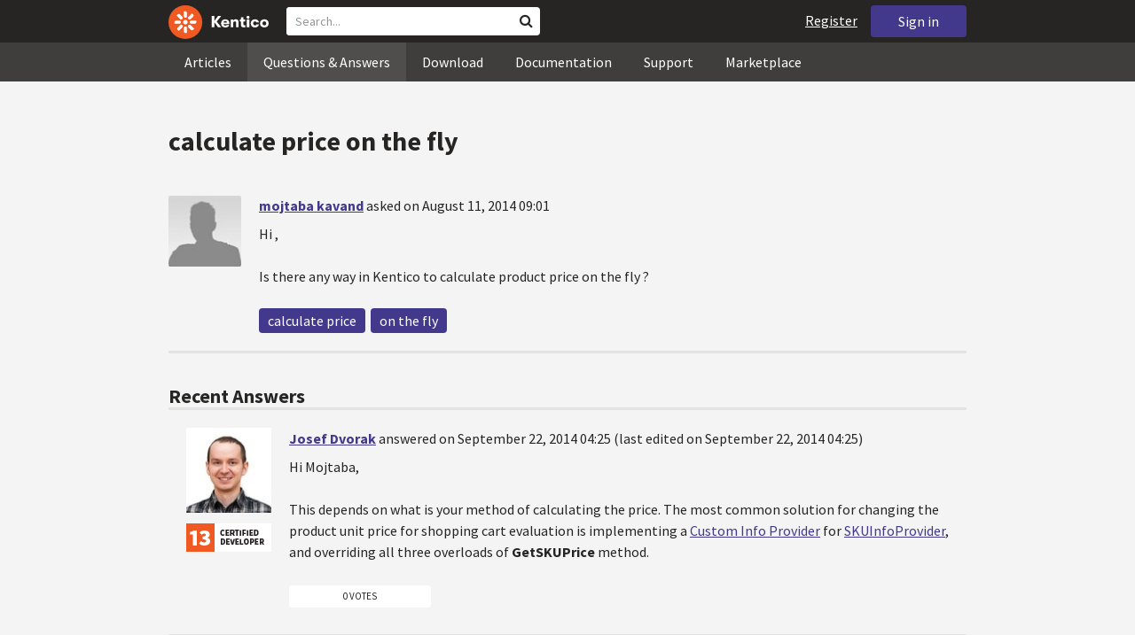

--- FILE ---
content_type: text/html; charset=utf-8
request_url: https://devnet.kentico.com/questions/calculate-price-on-the-fly
body_size: 14906
content:
<!DOCTYPE html>
<html  >
<head id="head"><title>
	calculate price on the fly
</title><meta charset="UTF-8" /> 
<meta http-equiv="X-UA-Compatible" content="IE=edge"/>
<meta name="viewport" content="width=device-width, initial-scale=1, maximum-scale=1"/>
<meta name="google-site-verification" content="JWey8gEnlg5ksHr1jGTVwp2WgxUKG9wTYuwP8uGl5L4" />

<link href="/DevNet/assets/css/devnet.min.pref.css" type="text/css" rel="stylesheet" media="screen" />

<link href="//fonts.googleapis.com/css?family=Source+Sans+Pro:700,400,300&amp;subset=latin,latin-ext" rel="stylesheet" type="text/css">
<script type="text/javascript" src="//ajax.googleapis.com/ajax/libs/jquery/1.7.2/jquery.min.js"></script>

<!--[if lt IE 9]>
  <script src="/DevNet/assets/js/html5shiv.js"></script>
  <script src="//css3-mediaqueries-js.googlecode.com/svn/trunk/css3-mediaqueries.js"></script>
<![endif]-->

<!--[if gt IE 8]>
  <script type="text/javascript" src="/DevNet/assets/js/highlight.min.js"></script>
<![endif]-->
<!--[if !IE]>-->
  <script type="text/javascript" src="/DevNet/assets/js/highlight.min.js"></script>
<!--<![endif]-->

<script type="text/javascript" src="/DevNet/assets/js/lib.min.js"></script>
<script type="text/javascript" src="/DevNet/assets/js/custom.min.js"></script>
<script type="text/javascript" src="//cdnjs.cloudflare.com/ajax/libs/jquery-cookie/1.4.1/jquery.cookie.js"></script>


<link rel="apple-touch-icon" sizes="57x57" href="/i/favicons/apple-touch-icon-57x57.png" />
<link rel="apple-touch-icon" sizes="114x114" href="/i/favicons/apple-touch-icon-114x114.png" />
<link rel="apple-touch-icon" sizes="72x72" href="/i/favicons/apple-touch-icon-72x72.png" />
<link rel="apple-touch-icon" sizes="144x144" href="/i/favicons/apple-touch-icon-144x144.png" />
<link rel="apple-touch-icon" sizes="60x60" href="/i/favicons/apple-touch-icon-60x60.png" />
<link rel="apple-touch-icon" sizes="120x120" href="/i/favicons/apple-touch-icon-120x120.png" />
<link rel="apple-touch-icon" sizes="76x76" href="/i/favicons/apple-touch-icon-76x76.png" />
<link rel="apple-touch-icon" sizes="152x152" href="/i/favicons/apple-touch-icon-152x152.png" />
<link rel="apple-touch-icon" sizes="180x180" href="/i/favicons/apple-touch-icon-180x180.png" />
<link rel="icon" type="image/png" href="/i/favicons/favicon-192x192.png" sizes="192x192" />
<link rel="icon" type="image/png" href="/i/favicons/favicon-160x160.png" sizes="160x160" />
<link rel="icon" type="image/png" href="/i/favicons/favicon-96x96.png" sizes="96x96" />
<link rel="icon" type="image/png" href="/i/favicons/favicon-16x16.png" sizes="16x16" />
<link rel="icon" type="image/png" href="/i/favicons/favicon-32x32.png" sizes="32x32" />
<meta name="msapplication-TileColor" content="#ef5a25" />
<meta name="msapplication-TileImage" content="/i/favicons/mstile-144x144.png" /> 
<link href="/App_Themes/Default/Images/favicon.ico" type="image/x-icon" rel="shortcut icon"/>
<link href="/App_Themes/Default/Images/favicon.ico" type="image/x-icon" rel="icon"/>
<script type="text/javascript" src='https://www.google.com/recaptcha/api.js'></script>

<script type="text/javascript">
	//<![CDATA[
collapseSignIn();
//]]>
</script><style>
.k-cookie-bar {
  display: none;
}

[style*=hidden] {
    display: block;
}
</style></head>
<body class="LTR ENUS ContentBody" >
    
    <form method="post" action="/questions/calculate-price-on-the-fly" id="form">
<div class="aspNetHidden">
<input type="hidden" name="__CMSCsrfToken" id="__CMSCsrfToken" value="d8wssKh3T9eoB3VyDyvcdoP5wmpzaCTHG9c/BKv0M3tIL8EU9mCwe54Y/53UTURcIZchUIvAYcP+t5Z/p0joMzAl3kTzB9ZMBqMgHKG71y0AKXZ4S2SmfbzJeaveud8TB8/a9kmkZapB4Nk7wGblOQ==" />
<input type="hidden" name="__EVENTTARGET" id="__EVENTTARGET" value="" />
<input type="hidden" name="__EVENTARGUMENT" id="__EVENTARGUMENT" value="" />

</div>

<script type="text/javascript">
//<![CDATA[
var theForm = document.forms['form'];
if (!theForm) {
    theForm = document.form;
}
function __doPostBack(eventTarget, eventArgument) {
    if (!theForm.onsubmit || (theForm.onsubmit() != false)) {
        theForm.__EVENTTARGET.value = eventTarget;
        theForm.__EVENTARGUMENT.value = eventArgument;
        theForm.submit();
    }
}
//]]>
</script>


<script src="/WebResource.axd?d=pynGkmcFUV13He1Qd6_TZF2lxjhmy_CyLKzRueKtjdJATXsna_mg1aeKziM1-ohTg4dXelBpU4qnAJViAqD_oDhctZ2XT3irYzNRp_Hc1TL5f8nchgaoV6xhbzuffH0X0&amp;t=638901608248157332" type="text/javascript"></script>

<input type="hidden" name="lng" id="lng" value="en-US" />
<script src="/CMSPages/GetResource.ashx?scriptfile=%7e%2fCMSScripts%2fWebServiceCall.js" type="text/javascript"></script>
<script type="text/javascript">
	//<![CDATA[

function PM_Postback(param) { if (window.top.HideScreenLockWarningAndSync) { window.top.HideScreenLockWarningAndSync(1080); } if(window.CMSContentManager) { CMSContentManager.allowSubmit = true; }; __doPostBack('m$am',param); }
function PM_Callback(param, callback, ctx) { if (window.top.HideScreenLockWarningAndSync) { window.top.HideScreenLockWarningAndSync(1080); }if (window.CMSContentManager) { CMSContentManager.storeContentChangedStatus(); };WebForm_DoCallback('m$am',param,callback,ctx,null,true); }
//]]>
</script>
<script src="/ScriptResource.axd?d=[base64]&amp;t=5c0e0825" type="text/javascript"></script>
<script src="/ScriptResource.axd?d=[base64]&amp;t=5c0e0825" type="text/javascript"></script>
<script type="text/javascript">
	//<![CDATA[

var CMS = CMS || {};
CMS.Application = {
  "language": "en",
  "imagesUrl": "/CMSPages/GetResource.ashx?image=%5bImages.zip%5d%2f",
  "isDebuggingEnabled": false,
  "applicationUrl": "/",
  "isDialog": false,
  "isRTL": "false"
};

//]]>
</script>
<div class="aspNetHidden">

	<input type="hidden" name="__VIEWSTATEGENERATOR" id="__VIEWSTATEGENERATOR" value="A5343185" />
	<input type="hidden" name="__SCROLLPOSITIONX" id="__SCROLLPOSITIONX" value="0" />
	<input type="hidden" name="__SCROLLPOSITIONY" id="__SCROLLPOSITIONY" value="0" />
</div>
    <script type="text/javascript">
//<![CDATA[
Sys.WebForms.PageRequestManager._initialize('manScript', 'form', ['tctxM',''], [], [], 90, '');
//]]>
</script>

    <div id="ctxM">

</div>
    <!-- Google Tag Manager -->
<script>(function(w,d,s,l,i){w[l]=w[l]||[];w[l].push({'gtm.start':
new Date().getTime(),event:'gtm.js'});var f=d.getElementsByTagName(s)[0],
j=d.createElement(s),dl=l!='dataLayer'?'&l='+l:'';j.async=true;j.src=
'https://www.googletagmanager.com/gtm.js?id='+i+dl;f.parentNode.insertBefore(j,f);
})(window,document,'script','dataLayer','GTM-5R6NXZG');</script>
<!-- End Google Tag Manager -->

<header class="navbar navbar-inverse navbar-fixed-top" id="header">
  <div class="container">
    <div class="row">
      <div class="col-md-6 col-sm-6 col-xs-12" id="header-first-child">
        <a class="navbar-logo" href="/">
          <svg xmlns="http://www.w3.org/2000/svg" viewBox="0 0 444.45 150" style="height:38px; margin-top:6px;"><defs><style>.cls-3{fill:#fff;}.cls-4{fill:#f05a22;}</style></defs><g id="Layer_2" data-name="Layer 2"><path class="cls-3" d="M214.1,72.45l19.73,25.31H219.94L203.44,75.6V97.76H191.82V47.55h11.62v22.3L220,47.55h13.77Z"/><path class="cls-3" d="M269.79,83.49H244.25c.21,4.55,3.23,7,8.1,7,3.38,0,5.53-.91,6.46-3.09h10.74c-1.07,6.81-8,11.33-17.21,11.33-11.77,0-19-6.67-19-18.18,0-11.33,7.39-18.18,18.65-18.18,10.76,0,18.07,6.67,18.07,16.42a37.45,37.45,0,0,1-.26,4.74Zm-10.54-6.82c-.08-4.54-2.66-7-7.32-7s-7.6,2.8-7.68,7Z"/><path class="cls-3" d="M276.39,63.19h11v5c2-3.87,6-6,11.19-6,8.4,0,12.63,4.73,12.63,14.12V97.74H300.13V80c0-5.81-1.65-8.46-6.09-8.46s-6.68,2.87-6.68,8.18V97.8h-11Z"/><path class="cls-3" d="M341.24,89v8.75a43.8,43.8,0,0,1-7.32.58c-5.17,0-12.27-1.15-12.27-12.73V71.86H316.2V63.19h5.45V52.93h11V63.19h7.83v8.67h-7.81V83.35c0,5.09,2.08,5.88,4.8,5.88A32.11,32.11,0,0,0,341.24,89Z"/><path class="cls-3" d="M346.25,53.5a6.68,6.68,0,1,1,.5,2.58,6.52,6.52,0,0,1-.5-2.58Zm1.3,9.69h10.9V97.74h-10.9Z"/><path class="cls-3" d="M364.84,80.47c0-10.91,7.1-18.18,18.5-18.18,10.32,0,17.07,5.46,17.93,14.06h-11c-.79-3.22-2.87-4.73-6.89-4.73-4.74,0-7.6,3.15-7.6,8.89s2.86,8.9,7.6,8.9c4,0,6.1-1.44,6.89-4.46h11c-.86,8.4-7.61,13.78-17.93,13.78C371.94,98.69,364.84,91.37,364.84,80.47Z"/><path class="cls-3" d="M406.07,80.47c0-10.54,7.32-18.18,19.23-18.18S444.45,70,444.45,80.47s-7.31,18.18-19.15,18.18S406.07,91,406.07,80.47Zm27.48,0c0-5.23-3.09-9-8.25-9s-8.25,3.73-8.25,9,3,9,8.25,9S433.55,85.71,433.55,80.47Z"/><circle class="cls-4" cx="75" cy="75" r="75"/><path class="cls-3" d="M75,65a10.07,10.07,0,1,1-7.1,3A10,10,0,0,1,75,65"/><path class="cls-3" d="M100.82,68.1h21.6a.86.86,0,0,1,.53.19.77.77,0,0,1,.28.48c.53,2.72,1.91,13.13-6.84,13.13H101c-8.5,0-8.69-13.8-.1-13.8"/><path class="cls-3" d="M49.18,81.9H27.58a.86.86,0,0,1-.53-.19.87.87,0,0,1-.28-.48c-.53-2.72-1.92-13.13,6.84-13.13H49.08c8.5,0,8.69,13.8.1,13.8"/><path class="cls-3" d="M88.38,51.86l15.28-15.28a.86.86,0,0,1,.5-.23.8.8,0,0,1,.54.14c2.32,1.57,10.64,7.92,4.44,14.12L98.21,61.54c-6,6-15.9-3.63-9.83-9.68"/><path class="cls-3" d="M61.62,98.14,46.34,113.41a.79.79,0,0,1-.5.24.8.8,0,0,1-.54-.14c-2.32-1.58-10.64-7.93-4.44-14.12L51.79,88.45C57.81,82.44,67.69,92.08,61.62,98.14Z"/><path class="cls-3" d="M68.1,49.18V27.57a.83.83,0,0,1,.19-.52.77.77,0,0,1,.48-.28c2.72-.52,13.13-1.92,13.13,6.85V49c0,8.5-13.8,8.69-13.8.1"/><path class="cls-3" d="M81.9,100.82v21.61a.83.83,0,0,1-.19.52.87.87,0,0,1-.48.28c-2.72.52-13.13,1.91-13.13-6.85V100.91C68.1,92.42,81.9,92.22,81.9,100.82Z"/><path class="cls-3" d="M51.87,61.62,36.59,46.34a.81.81,0,0,1-.24-.5.8.8,0,0,1,.14-.54c1.58-2.32,7.93-10.63,14.12-4.44L61.55,51.8c6,6-3.63,15.9-9.68,9.82"/><path class="cls-3" d="M98.13,88.38l15.28,15.27a.84.84,0,0,1,.24.51.8.8,0,0,1-.14.54c-1.58,2.32-7.93,10.63-14.13,4.44L88.45,98.2c-6-6,3.63-15.9,9.68-9.82"/></g></svg>
        </a>
        <div class="search" id="search"><div id="p_lt_zoneHeaderSearch_wSB1_pnlSearch" class="searchBox" onkeypress="javascript:return WebForm_FireDefaultButton(event, &#39;p_lt_zoneHeaderSearch_wSB1_btnSearch&#39;)">
	
    <label for="p_lt_zoneHeaderSearch_wSB1_txtWord" id="p_lt_zoneHeaderSearch_wSB1_lblSearch" class="search-label">Search for:</label>
    <input name="p$lt$zoneHeaderSearch$wSB1$txtWord" type="text" maxlength="1000" id="p_lt_zoneHeaderSearch_wSB1_txtWord" class="search-input form-control" placeholder="Search..." />
    <input type="submit" name="p$lt$zoneHeaderSearch$wSB1$btnSearch" value="Search" id="p_lt_zoneHeaderSearch_wSB1_btnSearch" class="search-button btn btn-primary" />
    
    <i class="fa fa-search"></i>
    <div id="p_lt_zoneHeaderSearch_wSB1_pnlPredictiveResultsHolder" class="predictiveSearchHolder">
		
    
	</div>  

</div>
</div>
      </div>
      <div class="col-md-6 col-sm-6 col-xs-12"  id="header-last-child">
        <a href="/sign-in?ReturnUrl=/questions/calculate-price-on-the-fly" class="btn btn-secondary button-header" id="sign">Sign in</a><a href="/register" class="navbar-name" id="user">Register</a>
        <span class="btn btn-secondary button-header button-navigation" id="nav-trigger">
          <i class="fa fa-reorder"></i> Menu
        </span>
      </div>
    </div>
  </div>
</header>
<nav class="navigation" id="navigation">
  <div class="container">
    <div class="row">
      <div class="col-md-12 col-sm-12 col-xs-12" id="navigation-child">
        <ul>
<li>
  <a href="/articles" class="">Articles</a>
</li><li>
  <a href="/questions-answers" class="active">Questions & Answers</a>
</li><li>
  <a href="/download" class="">Download</a>
</li><li>
  <a href="/documentation" class="">Documentation</a>
</li><li>
  <a href="/support" class="">Support</a>
</li><li>
  <a href="/marketplace" class="">Marketplace</a>
</li>
        </ul>
      </div>
    </div>
  </div>
</nav>
<div id="feedback">

</div>  
<div id="main-content">

<div class="outer-container outer-container-main">
  <div class="right">
    <div class="container">
      <div class="row">
        <div class="col-md-12 col-sm-12 col-xs-12">
          <div class="handle-alerts"></div><!--[if lte IE 7]>
<div class="alert alert-danger alert-dismissable"><button type="button" class="close" data-dismiss="alert" aria-hidden="true">&times;</button>You are using an obsolete web browser. Please upgrade the browser to be able to browse this site correctly.</div>
<![endif]-->
<div class="question-detail">

<h1>calculate price on the fly</h1>
<div class="media no-margin-bottom no-margin-top border-bottom padding-bottom-3">
  <!--[if lt IE 9]>
    <img class="thumbnail pull-left" src="/CMSPages/GetAvatar.aspx?avatarguid=a0b77137-331c-4f35-b5fe-65c0da28ec18&amp;maxsidesize=100" alt="mojtaba kavand" />
  <![endif]-->
  <div class="pull-left">
    <div class="thumbnail" style="background-image: url('/CMSPages/GetAvatar.aspx?avatarguid=a0b77137-331c-4f35-b5fe-65c0da28ec18&amp;maxsidesize=100');" title="mojtaba kavand">   
    </div>  
    

  </div>
  <div class="media-body">
      <h3 class="media-heading"><a href="/users/417396/mojtaba-kavand">mojtaba kavand</a> <span class="media-info">asked on August 11, 2014 09:01</span></h3>
      <div class="media-content"><p>Hi ,</p>
<p>Is there any way in Kentico to calculate product price on the fly ?</p>
</div>
      <div class="margin-top-1-5">
        
        <span class="btn btn-clear btn-label btn-xxs no-shadow btn-white-hover-color voteQuestion hidden" id="question-1251"><span class="number-votes">0  votes</span><span class="do-vote">Vote for this question</span></span>        
        <a href="/tag/calculate%20price" rel="tag" class="label label-secondary">calculate price</a><a href="/tag/on%20the%20fly" rel="tag" class="label label-secondary">on the fly</a>
    </div>  
  </div>
</div>
<script type="text/javascript">
//<![CDATA[
   var votedAnswers = [];
   var votedQuestion =  [];
   var ownAnswers =  [];
//]]>
</script>


<script type="text/javascript">
	//<![CDATA[
jQuery(document).ready(function(){

jQuery(".btn-user-edit-answer").click(function(){
  loadAnswerForEdit(this);
});

});

//]]>
</script></div>

<div id="answers" class="border-bottom"><h3>Recent Answers</h3>
<hr class="no-margin-top" />

<div class="media no-border-top" data-answerId="2994">
  <!--[if lt IE 9]>
<img class="thumbnail pull-left" src="/CMSPages/GetAvatar.aspx?avatarguid=74006889-4ba0-4d75-ace7-ddd07b112b48&amp;maxsidesize=100" alt="Josef Dvorak" />
<![endif]-->
  <div class="pull-left">
    <div class="thumbnail" style="background-image: url(/CMSPages/GetAvatar.aspx?avatarguid=74006889-4ba0-4d75-ace7-ddd07b112b48&amp;maxsidesize=100);" title="Josef Dvorak">   
    </div>
    <img class="margin-left-1 margin-top-2 hidden-xs" alt="Solution Architect" src="/App_Themes/Default/Images/CMSSiteManager/Administration/Badges/2015/certified-developer-13.png" />
  </div>
  <div class="media-body">
    <h3 class="media-heading"><a href="/users/388718/josef-dvorak">Josef Dvorak</a>
      <span class="media-info">
        answered on September 22, 2014 04:25
         (last edited on September 22, 2014 04:25)
      </span>
    </h3>
    <div class="media-content">
      <div class="js-answer-text">
        <p>Hi Mojtaba,</p>
<p>This depends on what is your method of calculating the price. The most common solution for changing the product unit price for shopping cart evaluation is implementing a <a href="https://docs.kentico.com/display/K81/Customizing+providers">Custom Info Provider</a> for <a href="http://devnet.kentico.com/docs/8_1/api/?topic=html/Methods_T_CMS_Ecommerce_SKUInfoProvider.htm">SKUInfoProvider</a>, and overriding all three overloads of <strong>GetSKUPrice</strong> method.</p>

      </div>
      <div class="media-addtional">
        <span class="btn btn-clear btn-label btn-xxs no-shadow btn-white-hover-color vote"><span class="number-votes">0 votes</span><span class="do-vote">Vote for this answer</span></span>
        <span class="btn btn-success btn-xxs no-shadow margin-right-0-25 mark">Mark as a Correct answer</span>        
        
      </div>
    </div>
  </div>
</div>


</div>

<script type="text/javascript">
	//<![CDATA[
var questionId = 1251;
var allowMarkingAccepted = false ;
var formTitleLabel = jQuery("label[for=af_answerText]");
var formTitleToResetAfterError = null;

function gatherAnswerData() {
  var formData = gatherFormData("af"); 
  formData.questionId = questionId;
  return formData;
}

function onSuccess(data) { 
  
  var templateName = 'devnet.answer.answernew';
  var template = DEVNETSERVICE.getTemplate(templateName);
   
  jQuery.Mustache.add(templateName, template);
  jQuery('#answers').mustache(templateName, data);
  jQuery('#af_answerText').val('');
  jQuery('.mdd_preview').empty();
  jQuery('#preview-heading').hide();
  
  hideLoading('#af');
  showAlert('Your answer has been successfully added.', 'success');

  if (allowMarkingAccepted === true) {
      jQuery(".media").find(".mark").css("display", "inline-block");
      jQuery(".mark").last().click(function(){
        markAnswerAsCorrect(jQuery(this)[0], questionId);
      });
  }

  jQuery(".btn-user-edit-answer").last().click(function(){
    loadAnswerForEdit(this);
  });
}

function onError(jqXHR, textStatus, errorThrown) {
  hideLoading('#af');
  showAlert('An error occured.\n'+textStatus+'\n'+errorThrown+'\n'+jqXHR.responseText, 'danger');
}

function validateForm(formData){
  var valid = true;
  //check if Answer empty
   validateForNonEmpty(formData.answerText, function(){
    formTitleToResetAfterError = formTitleLabel.html();
    formTitleLabel.html('<i class="fa fa-times-circle"></i> Fill in Answer text, please.').parents('.form-group').addClass('has-error');
    valid = false;
  });

  //check if reCaptcha checked
  if(formData["#reCaptchaClientRespone"] === ""){
    jQuery("label[for=af_recaptcha]").html('<i class="fa fa-times-circle"></i> Verify you are not a robot, please.').parents('.form-group').addClass('has-error');
    valid = false;
  } else {
    jQuery("label[for=af_recaptcha]").html('');
  }
  return valid;
}

jQuery(document).ready(function(){

  transformEditorIntoMarkdownWithPreview("textarea.mdd_editor", ".mdd_preview");

  jQuery('#btnPostAnswer').click(function(event) {
    event.preventDefault(); 
    var formData = gatherAnswerData();
    formData["#reCaptchaClientRespone"] = jQuery('.g-recaptcha-response')[0].value;    
    if(validateForm(formData)){ 
      showLoading('#af');
      DEVNETSERVICE.postAnswer(formData, onSuccess, onError);  
    }
  });

  jQuery(".form-control").focusout(function(){
      if(jQuery(this).val() != ""){
        jQuery(this).parents('.form-group').removeClass('has-error');
        if (formTitleToResetAfterError != null){
          formTitleLabel.html(formTitleToResetAfterError);
          formTitleToResetAfterError = null;
        }
      }
    });
});
//]]>
</script>
<script type="text/javascript">
	//<![CDATA[
jQuery(document).ready(function(){
  jQuery(".vote").click(function(){
    voteForAnswer(this);
  });
  jQuery(".voteQuestion").click(function(){
    voteForQuestion(this);
  });
  jQuery(".vote").hover(function(){
   jQuery(this).find(".number-votes").hide();
   jQuery(this).find(".do-vote").show();
  }, function(){
    jQuery(this).find(".do-vote").hide();
    jQuery(this).find(".number-votes").show();
  });
  jQuery(".mark").click(function(){
    markAnswerAsCorrect(this, questionId);
    unloadAnswerFromEdit();
  });
  jQuery(".unmark").click(function(){
    unmarkCorrectAnswer(this, questionId);
    unloadAnswerFromEdit();
  });

  if (allowMarkingAccepted === true) {
      jQuery(".media").find(".mark").css("display", "inline-block");
      jQuery(".media").find(".unmark").css("display", "inline-block");
  }
  jQuery(".mdd_editor").focus(function(){
      jQuery("#preview-heading").show();
  });

  // mark already voted answers
  for (var i=0;i < votedAnswers.length;i++) {
    markButtonAsVoted(getAnswerVoteSelectorById(votedAnswers[i]));
  }

  // mark own answers
  for (var i=0;i < ownAnswers.length;i++) {
    markButtonAsOwn(getAnswerVoteSelectorById(ownAnswers[i]));
  }
  
/* VOTING FROM QUESTIONS NOT ENABLED
  for (var i=0;i < votedQuestion.length;i++) {
    voted(getQuestionVoteSelectorById(votedQuestion[i]));
  }
*/
});
//]]>
</script><p class="margin-top-1-5 margin-bottom-3" id="sign-in"><i class="fa fa-exclamation-triangle"></i>&nbsp;&nbsp;&nbsp;<a href="/sign-in?ReturnUrl=/questions/calculate-price-on-the-fly">Please, sign in to be able to submit a new answer.</a></p>
         </div>
       </div>
    </div>
  </div>
</div>
<footer class="outer-container outer-container-main">
  <div class="right">
    <div class="container">
      <div class="row">
        <div class="col-md-4 col-sm-4 col-xs-12">
          
          <h3>Sitemap</h3><ul>
		<li class="articles" style=""><a href="/articles" style="">Articles</a></li>
        <li class="articles" style=""><a href="/authors" style="">Authors</a></li>
		<li class="qa active" style=""><a href="/questions-answers" style="">Questions &amp; Answers</a></li>
		<li class="downloads" style=""><a href="/download/hotfixes" style="">Download</a></li>
		<li class="documentation" style=""><a href="/Documentation/" style="">Documentation</a></li>
		<li class="support" style=""><a href="/support" style="">Support</a></li>
		<li class="marketplace" style=""><a href="/marketplace" style="">Marketplace</a></li>
		<li class="old-forums" style=""><a href="/forums" style="">Forums (Obsolete)</a></li>
        <!--<li class="newsletter-archive" style=""><a href="/special-pages/developer-newsletter-archive" style="">Newsletter Archive</a></li>-->
</ul>


        </div>
        <div class="col-md-4 col-sm-4 col-xs-12">
          <h3>Suite of Solutions</h3>
<ul>
  <li><a href="https://xperience.io/product/content-management" target="_blank">Content management</a></li>
  <li><a href="https://xperience.io/product/digital-marketing" target="_blank">Digital marketing</a></li>
  <li><a href="https://xperience.io/product/commerce" target="_blank">Digital commerce</a></li>
  <li><a href="https://xperience.io/product/customer-data-platform" target="_blank">Customer data platform</a></li>
  <li><a href="https://xperience.io/product/marketing-commerce-automation" target="_blank">Automation</a></li>
  <li><a href="https://xperience.io/product/analytics" target="_blank">Analytics</a></li>
</ul>
        </div>
        <div class="col-md-4 col-sm-4 col-xs-12">
          <h3>Stay Connected</h3>
<ul>
  <li><a href="https://www.facebook.com/KenticoSoftware" target="_blank" class="social-media social-media--facebook">Facebook</a></li>
  <li><a href="https://www.youtube.com/c/kentico" target="_blank" class="social-media social-media--youtube">YouTube</a></li>
  <li><a href="https://x.com/Kentico" target="_blank" class="social-media social-media--twitter">X</a></li>
  <li><a href="https://www.linkedin.com/company/kenticosoftware" target="_blank" class="social-media social-media--linkedin">Linkedin</a></li>
  <!-- <li><a href="/rss" class="social-media social-media--rss"><span><i class="fa fa-rss fa-fw"></i></span>RSS Feeds</a></li> -->
  <!-- <li><a class="btn-newsletter social-media social-media--newsletter" ><span><i class="fa icon-kentico fa-fw"></i></span>Developer Newsletter</a></li> -->
</ul><ul>
<li>
<a href="/developer-newsletter-subscription">Developer newsletter</a>
</li>
</ul>
        </div>
      </div>
    </div>
    <div class="container">
      <div class="row">
        <div class="col-md-12">
          <h3>Kentico Software</h3>
<span style="margin-right: 16px;">Powered by <a href="https://www.xperience.io//"> Kentico</a>, Copyright © 2004-2025</span> | <a style="margin: 0 16px" href="https://xperience.io/policies/privacy-policy" target="_blank" title="Privacy">Privacy</a> <a href="https://xperience.io/policies/cookies-policy" target="_blank" title="Cookies policy">Cookies policy</a>
        </div>
      </div>
    </div>
  </div>
  </footer>
  </div>



    
    

<script type="text/javascript">
	//<![CDATA[
WebServiceCall('/cmsapi/webanalytics', 'LogHit', '{"NodeAliasPath":"/Questions-Answers/2014-08/calculate-price-on-the-fly","DocumentCultureCode":"en-us","UrlReferrer":""}')
//]]>
</script>
<script type="text/javascript">
//<![CDATA[

var callBackFrameUrl='/WebResource.axd?d=beToSAE3vdsL1QUQUxjWdR29zHjQe55GWAo6dfjc2U1maYkCxtdIXSt0fY143Au2L4cAH4tbLN12E8ioweURGwlVqS-nzfj0ZfzMQGvpa-IJuy9v9klhj9bjUvrt4LJc0&t=638901608248157332';
WebForm_InitCallback();//]]>
</script>

<script type="text/javascript">
	//<![CDATA[
jQuery(document).ready(function() {
  if(typeof hljs !== 'undefined') {
    hljs.initHighlightingOnLoad();
  }
  if(getLocalStorageValue('devnet-newquestion') === 'true'){
    showAlert('Your question has been successfully submited.', 'success');
    removeLocalStorageValue('devnet-newquestion');
  }
});
//]]>
</script>
<script type="text/javascript">
	//<![CDATA[
jQuery(document).ready(function(){
  jQuery('#scrollTo-handler.nav-sub a').click(function(){
     DoNotScrollOnOverflowedAnchor(jQuery(this));
  });
});
//]]>
</script>
<script type="text/javascript">
	//<![CDATA[
$( document ).ready(function() {	
	$(".btn-newsletter").click(function() {
	  $(".newsletter-subscription").toggle();
	});
});
//]]>
</script>
<script type="text/javascript">
//<![CDATA[

theForm.oldSubmit = theForm.submit;
theForm.submit = WebForm_SaveScrollPositionSubmit;

theForm.oldOnSubmit = theForm.onsubmit;
theForm.onsubmit = WebForm_SaveScrollPositionOnSubmit;
//]]>
</script>
  <input type="hidden" name="__VIEWSTATE" id="__VIEWSTATE" value="bYY3ppYDwCCghHzQPDi5bDrv/vg/Tm0YeL0fHzKd/rOlTG+8aoLG3nLwZ6EbsCutc14Zw97g3qT/gsi2+Cc1YhcIy9WramruWrfOypnljjIUOSbSoXNoGY7LvCty7Z5rTqqZhYLCesQxiS10uF9Wrf9OejoAdOwII9TBwjcBoeTt/7z4HGwROWnLRDC2fZsqCdNSbQH17C1G+hp6vf4X4G5PBXtg7NcOE0TC9iysuIiT7vEJVrSd9u5peXeUNCR6qz5WISYS7eubEnKWF1u+A/7Qt5HVjbcBLd13k17ZOLwUZCdDYs0P7AN1+fKX6MkO4kB1vgONOpmQbUIeRV6w7KLwuN8bEjm93MGxAbc3ZDMpfie3GVfUIk5N76w4q9hFCM3ihCJ+ALqIWBC9m0rV4Zi6RTqfX8ab537xAO/9HU+MwEixqZovpszQvlj8eCJGvBQqGhKj6+/pPRdB1I+89g1HMBwOLvIL9lRC4XD4SXbLt6ypeNySiNOYXUguivSSp31lMjnLZBtJpYt3GZsp7XLHN8tdY1IgX/Qn2hnlULSjqi2zIm3YGjPhmrzgVc0tLLF2QmjMxpyELyK86bnEezoVkTd+trj/lxRw5ab0KinZCqIE7y4ymZXQ/Y95gEc5jpg/02pWzW3k8ovCMjdP3r32glLwbcQorgB6AvhCc7I/[base64]/nHXYM/BLYlMCWAGsKZxE6Bz7Hy4SU/4+HvUT4NcFGNLn/a4TDo2GZQEKhGueQPudrgQFmOz1NGScFwciArgUVJhKOYmzM2d+xXSj5Ew+pD4kk+OO4N9lFJEgXavXGZ3LO63Rn/U4DzNVWszRNsMI/+aeuJjfhnJuk/jEsKCo0wLzRWLbsyh/ZX2XRk1IVttG9FkOvJW1TYo57qYL5w88aCHKV4Kyt2RQRzKlB5DCY3HFiDA9atlZfQF1eJkx5YQhTRq8KX6ylnT9iGOSN+4mb3Rux4GsoQ/zdVZGTI0P4OxgD58xJOyRydp/EjcbuI0wrBTsA0gsLHCLFbvBCqBWjEK8NML/I73XpEi0FMuLyQsKZxfs0CbQ4xcmXxmuHRO6W1fGEAwNx4JU88CojA81iiRtZ3wYYIDZ2SBYc+Y7PF2e0nq0AaB0W/j+EHvPFXOFfSWg6eU9VxFjYNN+mYROpJEJCTTheKfkc9t/dBo8NJKSsPvqHX8+3exPT61chjThV8Xik5FF1KH8LJgBvYKyr4lvZu7dx23tRgeuKBFDVD+ENOebFFxnWc3uvstcSH9URtMW3kiOQn0Q64CaLh3NBetVcRwmgtKA/RltmM25+DIFQzb9V347elI71+9Jkb8E2V5JyOb8C/Lclq/qE+dQQY3uQFM1Z8pMzfJ2k5uGsXBNJu2S4WU4rOENgAYF3hnRizVZnFobV8j626vSaEYpqA22ml+tV3xXOgg+vHpTNU8Nvi3eqeefJy5SvMOjEZgM/QcyTQxjr21tHUONcH0FV0pwxk64z7Frg0GS86x5N/sdC5mc5/N6vF/Do7edd6M+mPq6knVcT72Nyw9OYEswSFGZPG1vTkMmIihbDoraPMlOXbSg44+2Jcb+q7NSbZcG/O/HeSEQZT/HyAPI1nroAKq691jLL80klCiVdDTBO3Jfk2AYHoNwP+37abGYiolaPqJPJGFyezNh/lrnQTdpngGwX2eR/zoEK61TgoZqnrtWASG5QJrZmhCdwhbF9B3iJ3y/n71hKbqJzhuJ8UQf81Qnjjho3e2OUkpodygKgQ3/grpmbomBusyffHo4YFwduHlf41JSzJ3pgSLyIx1LhTBNSiLi9uUu7paOoaVEt+5Byw/9SIc0XP5aThk5UZn37XURx21R2vehMRppL2fnr2oA/UW532S/aPn/hbIz0shz8tr+aeBrLOnIB2ULkHWgkEcV7+9bMspcLooMOXfeUtowvdsMYkCSDHIiWWyw05GdU+7yXA5KvyPWv03P9r+kmdkPMa2sW2B51aLLSE/agyaqoRBWvjV4o4JYPiZqtRD4WWIpwzaT9W3c+XSI1qrqRz8EJ7WOHrnH6QjJE5VqA53vjmS785/6B8+h/vaLP6cFRUndtdapOqtFpJFomMa28rSy/EPYd7GaOEg8qRT+G65tVKiHuWqx5xgVHrOAdKmQoySKEImfzxfgn/MnMgvnLwHF/hScRlVQACKXbEsYl++AsD5jmCVYU/L8KH64xGTVHdp4pjJACtscggItErb+nqW0xiW/bTCqvD75R8+C2H3SszzPUCqussCMm5WPs2itw7Yg1mpSVzm/TbH977wjRBJ8W1sX4TFzaNzFVFTpazntNYaU8FfrPgE8/[base64]/6cMq51adLbena9tjNujIfTjORhlv+WH5cCViktTSjYH3eFdMg+8Dt0jSZgDlvtf3+xofizQ7LZl3oYC+B6SIiv/lKefwDEfQKzq+pQXyB+UtxjK5ZxuOzPn33LL5HtphynRUUVQaEY4f6eY7Wr0+qmsfCXcCirZMqZwaX6EZzvG45tHoCea6cDhm+haGZr2CXEWqwDMFOzdF4q3L1oi9oBVNzWdCjTwZF/Xr+OFWyF9aDLkuWNtSSeWTgdLhbFfyrguhhWeyg8m2UmEWVkSI/QlJw1fJoajIBAUEwaLIwxmIcMULpWcFf2UwuPVA8HF97ERdUJAT0lLKoVJD3/vQKgZnp0wGwJfBSyAd1A7GtMXoNpk8xVRtNsdrg5X/DBxQRAVWK13BEblMKQ6JlmNj0jQKk8bTxKtkCcw56EqZfBzkeN4fOBDLdzbuWAG8/M0k7X3saOsybacfZcRTmsxb3wVxj2cQ1p+O8bAfyR7Uy1TUuwSdx7PWVRfYfVu7vWt/1gj4UFzwU3wDrUgjK/vBuw1wfmL2IB8qC9k3Hno6Xsy7BkY/[base64]" />
  <script type="text/javascript"> 
      //<![CDATA[
      if (window.WebForm_InitCallback) { 
        __theFormPostData = '';
        __theFormPostCollection = new Array();
        window.WebForm_InitCallback(); 
      }
      //]]>
    </script>
  </form>
</body>
</html>
